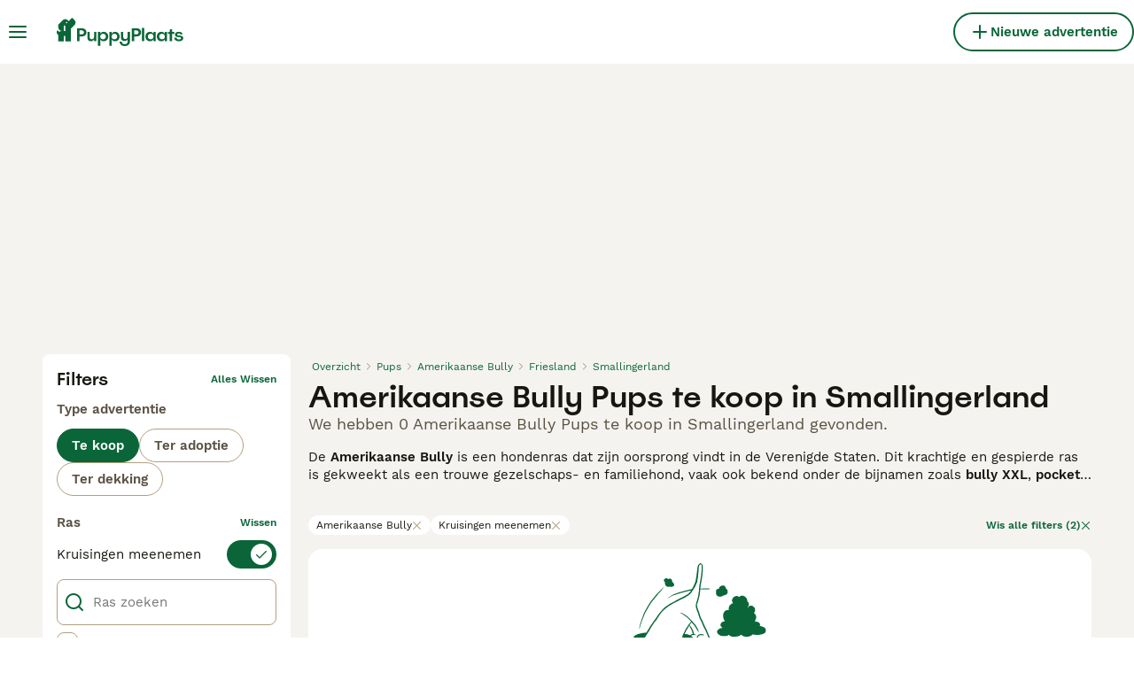

--- FILE ---
content_type: application/javascript; charset=UTF-8
request_url: https://www.puppyplaats.nl/_next/static/IJ_rkk5Bq7W005DR-uIk6/_ssgManifest.js
body_size: -313
content:
self.__SSG_MANIFEST=new Set(["\u002F","\u002F404","\u002Fbird-breeds\u002F[slug]","\u002Fcat-breeds\u002F[slug]","\u002Fdog-breeds\u002F[slug]","\u002Flogin\u002Fforgot-password","\u002Fpet-advice","\u002Fpet-advice\u002F[slug]","\u002Fpet-payment\u002Fterms","\u002Fpet-payment\u002Fterms-mobile","\u002Frabbit-breeds\u002F[slug]","\u002Fstatic\u002F[platform]\u002F[page]"]);self.__SSG_MANIFEST_CB&&self.__SSG_MANIFEST_CB()

--- FILE ---
content_type: application/javascript; charset=UTF-8
request_url: https://www.puppyplaats.nl/_next/static/IJ_rkk5Bq7W005DR-uIk6/_buildManifest.js
body_size: 6795
content:
self.__BUILD_MANIFEST=function(s,a,e,t,c,i,n,o,r,d,u,h,p,b,f,g,l,m,k,j,y,v,w,z,I,_,P,B,D,F,x,A,N,S,E,L,M,T,U,C,H,R,q,G,J,K,O,Q,V,W,X,Y,Z,$,ss,sa,se,st,sc,si,sn,so,sr,sd,su,sh,sp,sb,sf,sg,sl,sm,sk,sj,sy,sv,sw,sz,sI,s_,sP,sB,sD,sF,sx,sA,sN,sS,sE,sL,sM,sT,sU,sC,sH,sR,sq,sG,sJ,sK,sO,sQ,sV,sW,sX,sY,sZ,s$,s4,s3,s2,s5,s8,s0,s1,s7,s6,s9,as,aa,ae,at,ac,ai,an,ao,ar,ad,au,ah,ap,ab,af,ag,al,am,ak,aj,ay,av,aw,az,aI){return{__rewrites:{afterFiles:[{has:s,source:N,destination:N},{has:s,source:S,destination:S},{has:s,source:"/account/informazioni-banca",destination:sf},{has:s,source:"/account/coordinate-bancarie",destination:E},{has:s,source:"/account/ricerche",destination:L},{has:s,source:"/account/preferiti",destination:M},{has:s,source:"/account/annunci",destination:T},{has:s,source:"/account/annunci-gestiti",destination:U},{has:s,source:"/account/impostazioni",destination:C},{has:s,source:"/account/il-mio-profilo",destination:H},{has:s,source:"/account/i-miei-animali",destination:R},{has:s,source:"/allevamenti/:path*",destination:sg},{has:s,source:"/allevamento/:path*",destination:k},{has:s,source:"/animale-pagamento/coordinate-bancarie",destination:_},{has:s,source:"/animale-pagamento/termini-del-compratore",destination:q},{has:s,source:"/animale-pagamento/termini-del-venditore",destination:G},{has:s,source:"/animale-pagamento/verifica",destination:P},{has:s,source:"/animale-pagamento/:path*/pagare",destination:J},{has:s,source:"/animale-pagamento/:path*/complete",destination:K},{has:s,source:"/animale-pagamento/:path*/termini",destination:O},{has:s,source:"/animale-pagamento/:path*/activate-insurance",destination:sG},{has:s,source:"/animale-pagamento/collection-confirmed",destination:sl},{has:s,source:"/animali-consigli",destination:Q},{has:s,source:"/animali-consigli/preview/:path*",destination:sm},{has:s,source:"/animali-consigli/ricerca/:path*",destination:sk},{has:s,source:"/animali-consigli/:path*.html",destination:sj},{has:s,source:"/annunci/evidenza",destination:V},{has:s,source:"/annunci/evidenza/successo",destination:W},{has:s,source:"/annunci/invia/successo",destination:X},{has:s,source:"/annunci/animali/:path*",destination:sy},{has:s,source:"/annunci/:path*",destination:sv},{has:s,source:"/cani-razze/:path*",destination:Y},{has:s,source:"/cerca/:path*",destination:sw},{has:s,source:sJ,destination:sJ},{has:s,source:sK,destination:sK},{has:s,source:s7,destination:s7},{has:s,source:"/gatti-razze/:path*",destination:sz},{has:s,source:"/id-verifica",destination:Z},{has:s,source:"/id-verifica/documenti",destination:$},{has:s,source:"/id-verifica/conferma",destination:ss},{has:s,source:sa,destination:sa},{has:s,source:"/login/resetta-password",destination:se},{has:s,source:"/login/dimenticata-password",destination:st},{has:s,source:"/logout-forzato",destination:sc},{has:s,source:"/registrazione",destination:si},{has:s,source:"/registrazione/controlla-email",destination:sn},{has:s,source:"/registrazione/conferma-email/:path*",destination:sI},{has:s,source:"/registrazione/cambia-email/:path*",destination:s_},{has:s,source:"/testimoniali",destination:so},{has:s,source:"/testimoniali/:path*",destination:sP},{has:s,source:"/utente/:path*",destination:k},{has:s,source:"/appartenenza",destination:sr},{has:s,source:"/chi-siamo",destination:sB},{has:s,source:"/press",destination:sD},{has:s,source:"/privacy",destination:sF},{has:s,source:"/servizi-condizioni",destination:sx},{has:s,source:s6,destination:s6},{has:s,source:"/alta",destination:si},{has:s,source:"/alta/controlar-correo",destination:sn},{has:s,source:"/alta/confirmar-correo/:path*",destination:sI},{has:s,source:"/alta/cambiar-correo/:path*",destination:s_},{has:s,source:"/animales-consejos",destination:Q},{has:s,source:"/animales-consejos/preview/:path*",destination:sm},{has:s,source:"/animales-consejos/buscar/:path*",destination:sk},{has:s,source:"/animales-consejos/:path*.html",destination:sj},{has:s,source:"/anuncios/promocion",destination:V},{has:s,source:"/anuncios/promocion/exito",destination:W},{has:s,source:"/anuncios/enviar/exito",destination:X},{has:s,source:"/anuncios/mascotas/:path*",destination:sy},{has:s,source:"/anuncios/:path*",destination:sv},{has:s,source:"/buscar/:path*",destination:sw},{has:s,source:"/criadores/:path*",destination:sg},{has:s,source:"/criadero/:path*",destination:k},{has:s,source:"/cuenta",destination:N},{has:s,source:"/cuenta/advert-performance",destination:S},{has:s,source:"/cuenta/informacion-bancaria",destination:sf},{has:s,source:"/cuenta/detalles-banco",destination:E},{has:s,source:"/cuenta/busquedas-guardadas",destination:L},{has:s,source:"/cuenta/anuncios-favoritos",destination:M},{has:s,source:"/cuenta/mis-anuncios",destination:T},{has:s,source:"/cuenta/anuncios-gestionados",destination:U},{has:s,source:"/cuenta/configuracion",destination:C},{has:s,source:"/cuenta/mi-perfil",destination:H},{has:s,source:"/cuenta/mis-mascotas",destination:R},{has:s,source:"/login/restablecer-contrasena",destination:se},{has:s,source:"/login/recordar",destination:st},{has:s,source:"/pago-mascota/detalles-del-banco",destination:_},{has:s,source:"/pago-mascota/terminos-del-comprador",destination:q},{has:s,source:"/pago-mascota/verificacion",destination:P},{has:s,source:"/pago-mascota/terminos-del-vendedor",destination:G},{has:s,source:"/pago-mascota/:path*/pago",destination:J},{has:s,source:"/pago-mascota/:path*/complete",destination:K},{has:s,source:"/pago-mascota/:path*/terminos",destination:O},{has:s,source:"/pago-mascota/:path*/activate-insurance",destination:sG},{has:s,source:"/pago-mascota/collection-confirmed",destination:sl},{has:s,source:"/razas-gato/:path*",destination:sz},{has:s,source:"/razas-perro/:path*",destination:Y},{has:s,source:"/sesion-cerrada",destination:sc},{has:s,source:"/testimonios",destination:so},{has:s,source:"/testimonios/:path*",destination:sP},{has:s,source:"/usuario/:path*",destination:k},{has:s,source:"/verificacion-de-ID",destination:Z},{has:s,source:"/verificacion-de-ID/documentos",destination:$},{has:s,source:"/verificacion-de-ID/confirmacion",destination:ss},{has:s,source:"/afiliacion",destination:sr},{has:s,source:"/acercade",destination:sB},{has:s,source:"/prensa",destination:sD},{has:s,source:"/politica-privacidad",destination:sF},{has:s,source:"/condiciones-uso",destination:sx},{has:s,source:"/aanmelden",destination:si},{has:s,source:"/aanmelden/email-controleren",destination:sn},{has:s,source:"/aanmelden/email-bevestigen/:path*",destination:sI},{has:s,source:"/aanmelden/email-wijzigen/:path*",destination:s_},{has:s,source:"/account/bankgegevens",destination:sf},{has:s,source:"/account/bankdetails",destination:E},{has:s,source:"/account/bewaarde-zoekopdrachten",destination:L},{has:s,source:"/account/favoriete-advertenties",destination:M},{has:s,source:"/account/mijn-advertenties",destination:T},{has:s,source:"/account/beheerde-advertenties",destination:U},{has:s,source:"/account/instellingen",destination:C},{has:s,source:"/account/mijn-profiel",destination:H},{has:s,source:"/account/mijn-huisdieren",destination:R},{has:s,source:"/advertenties/promoten",destination:V},{has:s,source:"/advertenties/promoten/succesvol",destination:W},{has:s,source:"/advertenties/plaatsen/succesvol",destination:X},{has:s,source:"/advertenties/huisdieren/:path*",destination:sy},{has:s,source:"/advertenties/:path*",destination:sv},{has:s,source:"/fokkers/:path*",destination:sg},{has:s,source:"/fokker/:path*",destination:k},{has:s,source:"/gebruiker/:path*",destination:k},{has:s,source:"/geforceerd-uitloggen",destination:sc},{has:s,source:"/hondenrassen/:path*",destination:Y},{has:s,source:"/huisdier-advies",destination:Q},{has:s,source:"/huisdier-advies/preview/:path*",destination:sm},{has:s,source:"/huisdier-advies/zoeken/:path*",destination:sk},{has:s,source:"/huisdier-advies/:path*.html",destination:sj},{has:s,source:"/huisdier-betaling/bankgegevens",destination:_},{has:s,source:"/huisdier-betaling/koper-voorwaarden",destination:q},{has:s,source:"/huisdier-betaling/verificatie",destination:P},{has:s,source:"/huisdier-betaling/verkoper-voorwaarden",destination:G},{has:s,source:"/huisdier-betaling/:path*/betalen",destination:J},{has:s,source:"/huisdier-betaling/:path*/complete",destination:K},{has:s,source:"/huisdier-betaling/:path*/voorwaarden",destination:O},{has:s,source:"/huisdier-betaling/:path*/activate-insurance",destination:sG},{has:s,source:"/huisdier-betaling/collection-confirmed",destination:sl},{has:s,source:"/id-verificatie",destination:Z},{has:s,source:"/id-verificatie/documenten",destination:$},{has:s,source:"/id-verificatie/bevestiging",destination:ss},{has:s,source:"/inloggen",destination:sa},{has:s,source:"/inloggen/wachtwoord-opnieuw-instellen",destination:se},{has:s,source:"/inloggen/wachtwoord-vergeten",destination:st},{has:s,source:"/lidmaatschap",destination:sr},{has:s,source:"/over",destination:sB},{has:s,source:"/getuigenissen",destination:so},{has:s,source:"/getuigenissen/:path*",destination:sP},{has:s,source:"/pers",destination:sD},{has:s,source:"/privacybeleid",destination:sF},{has:s,source:"/voorwaarden",destination:sx},{has:s,source:"/zoeken/:path*",destination:sw},{has:s,source:"/mitt-konto",destination:N},{has:s,source:"/mitt-konto/advert-performance",destination:S},{has:s,source:"/mitt-konto/bankinformation",destination:sf},{has:s,source:"/mitt-konto/bankuppgifter",destination:E},{has:s,source:"/mitt-konto/sparade-sokningar",destination:L},{has:s,source:"/mitt-konto/favoritannonser",destination:M},{has:s,source:"/mitt-konto/mina-annonser",destination:T},{has:s,source:"/mitt-konto/hanterade-annonser",destination:U},{has:s,source:"/mitt-konto/installningar",destination:C},{has:s,source:"/mitt-konto/min-profil",destination:H},{has:s,source:"/mitt-konto/mina-husdjur",destination:R},{has:s,source:"/uppfodare/:path*",destination:sg},{has:s,source:_,destination:_},{has:s,source:q,destination:q},{has:s,source:G,destination:G},{has:s,source:P,destination:P},{has:s,source:J,destination:J},{has:s,source:K,destination:K},{has:s,source:O,destination:O},{has:s,source:"/artiklar",destination:Q},{has:s,source:"/artiklar/preview/:path*",destination:sm},{has:s,source:"/artiklar/sok/:path*",destination:sk},{has:s,source:"/artiklar/:path*.html",destination:sj},{has:s,source:"/annonser/premium",destination:V},{has:s,source:"/annonser/premium/publicerade",destination:W},{has:s,source:"/annonser/skicka/lyckades",destination:X},{has:s,source:"/annonser/hastar/:path*",destination:sy},{has:s,source:"/annonser/:path*",destination:sv},{has:s,source:Y,destination:Y},{has:s,source:"/sok/:path*",destination:sw},{has:s,source:sz,destination:sz},{has:s,source:"/id-verifiering",destination:Z},{has:s,source:"/id-verifiering/dokument",destination:$},{has:s,source:"/id-verifiering/bekraftelse",destination:ss},{has:s,source:"/logga-in",destination:sa},{has:s,source:"/logga-in/aterstall-mitt-losenord",destination:se},{has:s,source:"/logga-in/glomt-losenord",destination:st},{has:s,source:"/patvingad-utloggning",destination:sc},{has:s,source:"/skapa-konto",destination:si},{has:s,source:"/skapa-konto/kontrollera-epost",destination:sn},{has:s,source:"/skapa-konto/bekrafta-epostadress/:path*",destination:sI},{has:s,source:"/skapa-konto/byt-epost/:path*",destination:s_},{has:s,source:"/anvandare/:path*",destination:k},{has:s,source:sr,destination:sr},{has:s,source:"/testimonialer",destination:so},{has:s,source:"/testimonialer/:path*",destination:sP},{has:s,source:"/om-oss",destination:sB},{has:s,source:"/tryck-har",destination:sD},{has:s,source:"/integritetspolicy",destination:sF},{has:s,source:"/anvandarvillkor",destination:sx},{has:s,source:"/apple-app-site-association",destination:s9},{has:s,source:"/.well-known/apple-app-site-association",destination:s9},{has:s,source:"/.well-known/assetlinks.json",destination:"/mobile/assetlinks.json"},{has:s,source:"/.well-known/apple-developer-merchantid-domain-association",destination:"/mobile/apple-pay-certificate.txt"},{has:s,source:"/about/",destination:"/static/web/about/"},{has:s,source:"/privacy-policy/",destination:"/static/web/privacy-policy/"},{has:s,source:"/terms/",destination:"/static/web/terms/"},{has:s,source:"/press/",destination:"/static/web/press/"},{has:s,source:"/(.*)/mraid.js",destination:f},{has:s,source:"/wp-(.*)",destination:f},{has:s,source:"/:path*(\\.asp|\\.aspx|\\.php|\\.xml|\\.jsp)",destination:f},{has:s,source:"/(media|static)/images/:path*",destination:f},{has:s,source:"/public/immagini/:path*",destination:f},{has:s,source:"/immagini/razze/:path*",destination:f},{has:s,source:"/images/(articles|fallbacks|cachorros|criador|classifieds|foro|inz-foto|clanky-foto|puppyfotos|animal|usuario|users|breeds|veterinario|hondenrassen|hondentipfotos|hondenspeelgoed)/:path*",destination:f},{has:s,source:"/clanky/foto/:path*",destination:f},{has:s,source:"/(assets|file-manager|logos|sold|sellerprofile)/:path*",destination:f},{has:s,source:"/rest/account/:path*",destination:f},{has:s,source:"/.well-known/passkey-endpoints",destination:f},{has:s,source:"/:path*.html",destination:"/:path*"},{has:s,source:"/version/",destination:"/api/version/"},{has:s,source:"/breeder/:path*",destination:k}],beforeFiles:[],fallback:[]},__routerFilterStatic:{numItems:0,errorRate:1e-4,numBits:0,numHashes:aa,bitArray:[]},__routerFilterDynamic:{numItems:0,errorRate:1e-4,numBits:0,numHashes:aa,bitArray:[]},"/":[a,e,c,i,n,"static/chunks/8066-098ff6b57de71608.js",o,h,l,"static/css/ec02783fd52fe8ed.css","static/chunks/pages/index-f1edf89a0145eef1.js"],"/404":[a,ae,"static/chunks/pages/404-5cc270409231c9a4.js"],"/_error":[a,ae,"static/chunks/pages/_error-075bb5ef26d28e1c.js"],"/account":[a,e,t,c,i,r,p,z,sd,u,d,o,b,g,B,su,sh,sO,sQ,sV,at,ac,"static/chunks/pages/account-9ae56deadc02d6e1.js"],"/account/advert-performance":[a,e,t,r,n,sW,ai,d,b,g,an,"static/css/d48b8b2ba342dbd8.css","static/chunks/pages/account/advert-performance-d0de5930adbeabdb.js"],"/account/bank-details":[sN,a,e,t,c,i,r,sS,u,d,b,g,sX,sE,"static/css/78eacdd8d2dd6a11.css","static/chunks/pages/account/bank-details-8a9021ac2e8924c8.js"],"/account/breeder-rewards":[a,"static/chunks/pages/account/breeder-rewards-59d68a566d5b7f66.js"],"/account/buyer-rewards":[a,"static/chunks/pages/account/buyer-rewards-ff7164e18c080d9c.js"],"/account/favorite-adverts":[a,t,p,"static/chunks/4197-7f5dcdfafe432120.js",d,b,g,m,j,D,"static/css/8f58d5eadfacb693.css","static/chunks/pages/account/favorite-adverts-1f16d1c03bf4ba95.js"],"/account/managed-ads":[a,c,ao,d,b,g,ar,"static/css/2f6b1853436a9d18.css","static/chunks/pages/account/managed-ads-c69f46d17808f75f.js"],"/account/my-adverts":[a,e,t,r,n,sW,ai,d,b,g,m,sY,an,"static/css/60b29d73f30033df.css","static/chunks/pages/account/my-adverts-5b13b1f123ccb189.js"],"/account/my-breeders":[a,ao,d,b,g,ar,"static/css/ef15e1ca005c4515.css","static/chunks/pages/account/my-breeders-931f6a03924b8416.js"],"/account/my-breeders/new":[a,e,t,c,i,r,z,sZ,u,su,"static/css/39a1eeab094be6d8.css","static/chunks/pages/account/my-breeders/new-b1925c97b3fcc237.js"],"/account/my-pets":["static/chunks/3911-1a24fd6cde6cb083.js",d,b,g,"static/css/1aff0f94755129ac.css","static/chunks/pages/account/my-pets-4cf51d620dd1d588.js"],"/account/my-pets/confirm-success":[a,"static/css/9eaeba789ec7b31a.css","static/chunks/pages/account/my-pets/confirm-success-a501d0bf3e4068cb.js"],"/account/my-profile":[a,e,t,c,i,r,p,z,sd,u,d,o,b,g,B,su,sh,sO,sQ,sV,"static/css/2bb511d1011b96cc.css","static/chunks/pages/account/my-profile-b05f34d07a742805.js"],"/account/saved-searches":[a,c,"static/chunks/6644-93211ccf1173e6ed.js",d,b,g,"static/css/69008c0851b10b10.css","static/chunks/pages/account/saved-searches-dd466ada53b1d28c.js"],"/account/settings":[a,e,t,c,i,r,p,z,sd,u,d,o,b,g,B,su,sh,sO,sQ,sV,at,ac,"static/chunks/pages/account/settings-d841fc33f414d79f.js"],"/bird-breeds":[a,F,o,x,A,"static/chunks/pages/bird-breeds-0956ce248af8b970.js"],"/bird-breeds/[slug]":[a,I,sL,sM,"static/chunks/pages/bird-breeds/[slug]-e5c4803e525dd640.js"],"/breeders":[a,e,c,i,n,y,o,l,v,w,sT,sU,"static/chunks/pages/breeders-6af558d3932e605a.js"],"/breeders/[category]":[a,e,c,i,n,y,o,l,v,w,sT,sU,"static/chunks/pages/breeders/[category]-17123820754b6220.js"],"/breeders/[category]/[attribute]":[a,e,c,i,n,y,o,l,v,w,sT,sU,"static/chunks/pages/breeders/[category]/[attribute]-6737298da7d196fc.js"],"/breeders/[category]/[attribute]/[...location]":[a,e,c,i,n,y,o,l,v,w,sT,sU,"static/chunks/pages/breeders/[category]/[attribute]/[...location]-74050094052bbe78.js"],"/cat-breeds":[a,F,o,x,A,"static/chunks/pages/cat-breeds-a9bd51da558066fa.js"],"/cat-breeds/group/[slug]":[a,F,o,x,A,"static/chunks/pages/cat-breeds/group/[slug]-063816812f708dbe.js"],"/cat-breeds/[slug]":[a,I,sL,sM,"static/chunks/pages/cat-breeds/[slug]-5e92ff6b1bfcb682.js"],"/chat":[s$,"static/chunks/466319ed-a712249afb334a9d.js",a,t,s4,sW,"static/chunks/16-195cae5c03c63869.js","static/css/9ab118167712e592.css","static/chunks/4027-4a528912895d2519.js","static/chunks/4410-dc3350444520e9ba.js","static/css/9152c4e0ec525f99.css","static/chunks/pages/chat-e33597c8828be701.js"],"/classifieds/pets/[slug]":[a,e,t,n,p,I,h,m,j,sp,s3,s2,ad,au,"static/chunks/pages/classifieds/pets/[slug]-bfa07ce37b59a15b.js"],"/classifieds/promote":[a,"static/css/f6b083c0d2b4c4a8.css","static/chunks/pages/classifieds/promote-9fd1a0add1d3e019.js"],"/classifieds/promote/success":[a,ah,d,ap,ab,"static/chunks/pages/classifieds/promote/success-3d0da459b5d69d75.js"],"/classifieds/submit/success":[a,ah,d,ap,ab,"static/chunks/pages/classifieds/submit/success-a637836b29122d71.js"],"/classifieds/[slug]":[a,e,t,n,p,I,h,m,j,sp,s3,s2,ad,au,"static/chunks/pages/classifieds/[slug]-1e36142e1e87be5a.js"],"/create-new-listing":[s$,af,a,e,t,c,i,r,p,sd,s4,ag,al,am,u,d,sh,sp,sY,ak,aj,"static/css/406a3cf032154997.css","static/chunks/pages/create-new-listing-a9dede04fb798be8.js"],"/dog-breeds":[a,F,o,x,A,"static/chunks/pages/dog-breeds-c9fbc78b477fc27c.js"],"/dog-breeds/group/[slug]":[a,F,o,x,A,"static/chunks/pages/dog-breeds/group/[slug]-a32934477e94da32.js"],"/dog-breeds/[slug]":[a,I,sL,sM,"static/chunks/pages/dog-breeds/[slug]-0b72e112a081e925.js"],"/forced-logout":[a,"static/css/bb7cff8950cbd133.css","static/chunks/pages/forced-logout-15d495618413a4dc.js"],"/id-verification":[a,"static/chunks/pages/id-verification-bdd7b60bc4706777.js"],"/id-verification/confirmation":[a,"static/chunks/pages/id-verification/confirmation-04ec559fb42b521f.js"],"/id-verification/documents":[a,"static/chunks/pages/id-verification/documents-d5b4a2bea6152a20.js"],"/login":[a,e,t,c,i,r,"static/chunks/8215-db581e5c75efac51.js",u,ay,"static/css/3ac565ba214bb2be.css","static/chunks/pages/login-863c23acffb26d1c.js"],"/login/forgot-password":[a,e,t,c,i,r,z,u,B,s5,"static/css/81e6ff6e666c8a6c.css","static/chunks/pages/login/forgot-password-45f85998b599bd1e.js"],"/login/reset-password":[a,e,t,c,i,r,z,sZ,u,B,s5,"static/css/b49963de5d1f19ec.css","static/chunks/pages/login/reset-password-a15f16f89e0de504.js"],"/my-adverts/edit-listing":["static/chunks/pages/my-adverts/edit-listing-fcdcbdfe6c65cee9.js"],"/my-adverts/edit-listing/[slug]":[s$,af,a,e,t,c,i,r,p,sd,s4,ag,al,am,u,d,sh,sp,sY,ak,aj,"static/css/5d0f03f21e2324d9.css","static/chunks/pages/my-adverts/edit-listing/[slug]-408407d7d941482c.js"],"/pay-by-pin/bank-account":[sN,a,e,t,c,i,r,sS,u,d,b,sX,sE,"static/css/e0b053180e32c2ad.css","static/chunks/pages/pay-by-pin/bank-account-063b534250a3c3b3.js"],"/pay-by-pin/checkout":[a,"static/chunks/pages/pay-by-pin/checkout-777d28ac19d5de32.js"],"/pay-by-pin/contact-details":[a,t,c,i,r,"static/chunks/3627-44813e938be0b64c.js",u,su,"static/css/cc4638de2e8519ab.css","static/chunks/pages/pay-by-pin/contact-details-61b93e046c217bb2.js"],"/pay-by-pin/success":[a,"static/css/c503fb2e6dae2ba7.css","static/chunks/pages/pay-by-pin/success-5693ded8bec2a529.js"],"/pay-by-pin/transactions":[sN,e,t,c,i,r,sS,u,d,b,sE,"static/css/bb2517f8f5991468.css","static/chunks/pages/pay-by-pin/transactions-53618b4584ad7218.js"],"/pet-advice":[a,e,n,h,sb,"static/css/23eea95901561c70.css","static/chunks/pages/pet-advice-09ede57e0d3af600.js"],"/pet-advice/preview/[slug]":[a,e,t,n,av,aw,h,az,aI,"static/chunks/pages/pet-advice/preview/[slug]-129e9950c90457f6.js"],"/pet-advice/search":[a,e,n,h,sb,sC,sH,"static/chunks/pages/pet-advice/search-fda9903e2b93b589.js"],"/pet-advice/search/[category]":[a,e,n,h,sb,sC,sH,"static/chunks/pages/pet-advice/search/[category]-75ce1d9ea7975bb2.js"],"/pet-advice/search/[category]/[topic]":[a,e,n,h,sb,sC,sH,"static/chunks/pages/pet-advice/search/[category]/[topic]-78c76f6564f93874.js"],"/pet-advice/search/[category]/[topic]/[page]":[a,e,n,h,sb,sC,sH,"static/chunks/pages/pet-advice/search/[category]/[topic]/[page]-c996ce8585ecae9e.js"],"/pet-advice/[slug]":[a,e,t,n,av,aw,h,az,aI,"static/chunks/pages/pet-advice/[slug]-fb5e43f17437373b.js"],"/pet-payment/bank-details":[sN,a,e,t,c,i,r,sS,u,sX,sE,"static/css/612ee348a6507258.css","static/chunks/pages/pet-payment/bank-details-2bed1c6d9ce04008.js"],"/pet-payment/bank-details-error":[a,"static/css/5e4bb6f197e8cce1.css","static/chunks/pages/pet-payment/bank-details-error-50c204b23c2397dc.js"],"/pet-payment/collection-confirmed":[a,"static/css/226d763cb4a807c6.css","static/chunks/pages/pet-payment/collection-confirmed-277ef02d653c6c41.js"],"/pet-payment/terms":[a,t,s8,s0,"static/chunks/pages/pet-payment/terms-3eb38eba520d973a.js"],"/pet-payment/terms-mobile":[a,t,s8,s0,"static/chunks/pages/pet-payment/terms-mobile-19feb93b4549e7d5.js"],"/pet-payment/verification":[a,"static/css/8c86ba6ed549af3c.css","static/chunks/pages/pet-payment/verification-11393967f03fdde6.js"],"/pet-payment/[petPaymentId]/activate-insurance":[a,e,t,c,i,r,"static/chunks/6237-cad225ae901f1b23.js",u,"static/css/93a319f48876c0da.css","static/chunks/pages/pet-payment/[petPaymentId]/activate-insurance-6ae98b917afe6e76.js"],"/pet-payment/[petPaymentId]/v2/complete":[a,s1,"static/css/970a1e8d40a9c7d4.css","static/chunks/pages/pet-payment/[petPaymentId]/v2/complete-b44ee2ee64c1fcbb.js"],"/pet-payment/[petPaymentId]/v2/pay":[a,s1,"static/css/838a03671ceff088.css","static/chunks/pages/pet-payment/[petPaymentId]/v2/pay-08fe9a0d18682b0b.js"],"/pet-payment/[petPaymentId]/v2/terms":[a,"static/css/5f1d2ed5971dfea2.css","static/chunks/pages/pet-payment/[petPaymentId]/v2/terms-8a109807478e7dcc.js"],"/premium/checkout":[a,s1,"static/css/d2cf6c250fbf4c48.css","static/chunks/pages/premium/checkout-de7800f1982fe743.js"],"/premium/success":[a,"static/css/b12c1e1c9d8d1d62.css","static/chunks/pages/premium/success-48404db733d27013.js"],"/rabbit-breeds":[a,F,o,x,A,"static/chunks/pages/rabbit-breeds-f2ab7abff44aacb6.js"],"/rabbit-breeds/[slug]":[a,I,sL,sM,"static/chunks/pages/rabbit-breeds/[slug]-6ca9180bcc3586bc.js"],"/redirect":[a,"static/css/87ac10bc3717d38a.css","static/chunks/pages/redirect-97c3c4df2596e019.js"],"/search":[a,e,t,c,i,n,p,y,o,h,m,l,j,v,w,D,sR,sq,"static/chunks/pages/search-854a7b492383becd.js"],"/signup":[a,e,t,c,i,r,z,sZ,u,B,s5,ay,"static/css/710d4034172842df.css","static/chunks/pages/signup-7a815dfded637431.js"],"/signup/change-email/[token]":[a,d,"static/css/31e37f375f3e6f3f.css","static/chunks/pages/signup/change-email/[token]-c28806c90561d875.js"],"/signup/check-your-mail":[a,"static/css/ab93b453a027126c.css","static/chunks/pages/signup/check-your-mail-c06877759fd8c943.js"],"/signup/confirm-email/[token]":[a,"static/css/72b829bf0afb3cec.css","static/chunks/pages/signup/confirm-email/[token]-0d5e7f3328b91003.js"],"/static/[platform]/[page]":[a,t,s8,s0,"static/chunks/pages/static/[platform]/[page]-c5ab219cb5561911.js"],"/subscription/checkout":[a,"static/chunks/pages/subscription/checkout-60493c7960003d94.js"],"/subscription/success":["static/css/3a31782c99ca7b23.css","static/chunks/pages/subscription/success-98d779e925ad94be.js"],"/testimonials":[a,"static/css/3ef1446185b234d6.css","static/chunks/pages/testimonials-147df86ee1733764.js"],"/testimonials/[slug]":[a,"static/css/7fc0921c10a5408d.css","static/chunks/pages/testimonials/[slug]-fec4ddf1d23284c0.js"],"/user/[slug]":[a,t,p,I,"static/chunks/2318-98e22205efcfe62a.js",m,j,D,sp,s3,s2,"static/css/734321ed189357a1.css","static/chunks/pages/user/[slug]-24f10a05339d0509.js"],"/vas/checkout":[a,"static/chunks/pages/vas/checkout-34d28be23b7bb598.js"],"/[type]/[category]":[a,e,t,c,i,n,p,y,o,h,m,l,j,v,w,D,sR,sq,"static/chunks/pages/[type]/[category]-e10ca1100e9dc538.js"],"/[type]/[category]/[attribute]":[a,e,t,c,i,n,p,y,o,h,m,l,j,v,w,D,sR,sq,"static/chunks/pages/[type]/[category]/[attribute]-dd99d986e7f3352c.js"],"/[type]/[category]/[attribute]/[...location]":[a,e,t,c,i,n,p,y,o,h,m,l,j,v,w,D,sR,sq,"static/chunks/pages/[type]/[category]/[attribute]/[...location]-65d1b39c26cd5614.js"],sortedPages:["/","/404","/_app","/_error",N,S,E,"/account/breeder-rewards","/account/buyer-rewards",M,U,T,"/account/my-breeders","/account/my-breeders/new",R,"/account/my-pets/confirm-success",H,L,C,"/bird-breeds","/bird-breeds/[slug]","/breeders","/breeders/[category]","/breeders/[category]/[attribute]","/breeders/[category]/[attribute]/[...location]","/cat-breeds","/cat-breeds/group/[slug]","/cat-breeds/[slug]",sJ,"/classifieds/pets/[slug]",V,W,X,"/classifieds/[slug]",sK,"/dog-breeds","/dog-breeds/group/[slug]","/dog-breeds/[slug]",sc,Z,ss,$,sa,st,se,"/my-adverts/edit-listing","/my-adverts/edit-listing/[slug]","/pay-by-pin/bank-account","/pay-by-pin/checkout","/pay-by-pin/contact-details","/pay-by-pin/success","/pay-by-pin/transactions",Q,"/pet-advice/preview/[slug]","/pet-advice/search","/pet-advice/search/[category]","/pet-advice/search/[category]/[topic]","/pet-advice/search/[category]/[topic]/[page]","/pet-advice/[slug]",_,"/pet-payment/bank-details-error",sl,"/pet-payment/terms","/pet-payment/terms-mobile",P,"/pet-payment/[petPaymentId]/activate-insurance","/pet-payment/[petPaymentId]/v2/complete","/pet-payment/[petPaymentId]/v2/pay","/pet-payment/[petPaymentId]/v2/terms","/premium/checkout","/premium/success","/rabbit-breeds","/rabbit-breeds/[slug]","/redirect","/search",si,"/signup/change-email/[token]",sn,"/signup/confirm-email/[token]","/static/[platform]/[page]","/subscription/checkout","/subscription/success",so,"/testimonials/[slug]","/user/[slug]","/vas/checkout","/[type]/[category]","/[type]/[category]/[attribute]","/[type]/[category]/[attribute]/[...location]"]}}(void 0,"static/chunks/2867-05fbb03ac3179292.js","static/chunks/4394-e7bfa0f1fd370b2f.js","static/chunks/9241-7005092245d5de95.js","static/chunks/5625-a046e9308bc1e7e5.js","static/chunks/8544-058e67e7ee16b9d0.js","static/chunks/3441-b744f6e6b60bb659.js","static/chunks/3856-1802dc5cc7e00a75.js","static/chunks/5566-60f4c8e03e6fc02d.js","static/chunks/6719-af9e3fc8e4c18561.js","static/chunks/9088-1043213caffe8cd2.js","static/chunks/1083-87408c1c5ad08f7f.js","static/chunks/3880-faeaa84df618c9ce.js","static/chunks/4354-33110967ee1b572b.js","/404/","static/chunks/518-480daa1e3e46dcee.js","static/chunks/1063-8df48c39d4284551.js","static/chunks/403-6c2716152d0c60f5.js","/user/:path*","static/chunks/1244-09b5c496a7f04adb.js","static/chunks/935-15deb0d73d6cd9b0.js","static/css/f0efc6a22facc828.css","static/chunks/2124-5ba1580c6de528fa.js","static/chunks/6276-d587c95aff944c4b.js","static/chunks/2921-f93535ae9fd42a0b.js","/pet-payment/bank-details","/pet-payment/verification","static/chunks/5534-27e89fb882c39b86.js","static/chunks/7945-e0f70da673a53a08.js","static/chunks/3470-ec61b961c2fb50cd.js","static/chunks/1288-a9312904cb435f3e.js","static/css/d358222f667c264a.css","/account","/account/advert-performance","/account/bank-details","/account/saved-searches","/account/favorite-adverts","/account/my-adverts","/account/managed-ads","/account/settings","/account/my-profile","/account/my-pets","/pet-payment/buyer-terms","/pet-payment/seller-terms","/pet-payment/:path*/pay","/pet-payment/:path*/complete","/pet-payment/:path*/terms","/pet-advice","/classifieds/promote","/classifieds/promote/success","/classifieds/submit/success","/dog-breeds/:path*","/id-verification","/id-verification/documents","/id-verification/confirmation","/login","/login/reset-password","/login/forgot-password","/forced-logout","/signup","/signup/check-your-mail","/testimonials","/subscription","static/chunks/7710-ea5de99ad2d37c94.js","static/chunks/1820-24a99d7615966d1c.js","static/chunks/2221-21a0c7fb5f1e05e9.js","static/chunks/4570-681d294cd27ee0cd.js","static/chunks/8338-98d4ad8eee31526a.js","/account/bank-information","/breeders/:path*","/pet-payment/collection-confirmed","/pet-advice/preview/:path*","/pet-advice/search/:path*","/pet-advice/:path*","/classifieds/pets/:path*","/classifieds/:path*","/search/:path*","/cat-breeds/:path*","/signup/confirm-email/:path*","/signup/change-email/:path*","/testimonials/:path*","/static/web/about","/static/web/press","/static/web/privacy-policy","/static/web/terms",0,"static/chunks/2c7c69dd-03c441e43cf92af0.js","static/chunks/4158-27d56102f99e4fc9.js","static/chunks/1313-16216f4125e4fc4f.js","static/css/4e5bb11fb9cd45ef.css","static/chunks/9215-5f1a963d4553f1c1.js","static/chunks/2770-d08fa3e1e0cc4d86.js","static/css/584b9b32c5748840.css","static/chunks/4240-18c14771592c5adc.js","static/css/3bcb1fa166c83f08.css","static/css/778bf69674484bbf.css","static/chunks/9177-6a6e0fba9d04a6a8.js","/pet-payment/:path*/activate-insurance","/chat","/create-new-listing","static/css/130d8cf1bebb805e.css","static/css/e5e755dc213022a9.css","static/chunks/274-795fa5bf52897555.js","static/chunks/1479-efaf14d2aee83779.js","static/chunks/6896-f72488f787bd0810.js","static/chunks/6681-8c4f92e2c0d28c2f.js","static/chunks/5638-64db461adf96f5f1.js","static/chunks/07c2d338-d344ce5ea0135823.js","static/chunks/6330-308fef57be377155.js","static/css/65a6079d304caa4f.css","static/chunks/8335-d25779e6ace885fd.js","static/chunks/8642-20ba5c034173c970.js","static/chunks/5736-eb33c4ddd5b27b3d.js","static/css/db8d72c95fe44284.css","static/chunks/1902-5558360b7d57cde3.js","/my-adverts/edit-listing/:path*","/vas/checkout/","/mobile/apple-app-site-association.json",0,NaN,"static/css/4ad36388f8bf1727.css","static/chunks/4416-fc9e337d2a17ed62.js","static/css/95aa36f698afa7c5.css","static/chunks/3944-5e8579cfe93e480f.js","static/chunks/2028-7af4e5d0223d081f.js","static/chunks/7944-e2b39d4d585b46f7.js","static/chunks/9748-1621ad19bf29db18.js","static/css/b99f76bdc5c7f7d4.css","static/chunks/6603-98b83e8e563deb82.js","static/chunks/1946-5258c025df73217f.js","static/chunks/9388-0b187759b84bcef8.js","static/css/475aae6618347cdd.css","static/chunks/2bd5674f-318ea1e5a6a5923f.js","static/chunks/948-d4740daa447a70ee.js","static/css/54c65979c30d9288.css","static/chunks/5669-df64a140a6b815d4.js","static/css/0de9e776dc706fb7.css","static/chunks/6039-695a7d812cf553ca.js","static/chunks/5284-231cf00ba8f41488.js","static/chunks/8823-f5c0b9666af08fb0.js","static/chunks/9161-b73f95ba5e3aeea7.js","static/chunks/1891-6af1dc8d9d97e746.js","static/css/2a285bbcef3f0252.css"),self.__BUILD_MANIFEST_CB&&self.__BUILD_MANIFEST_CB();